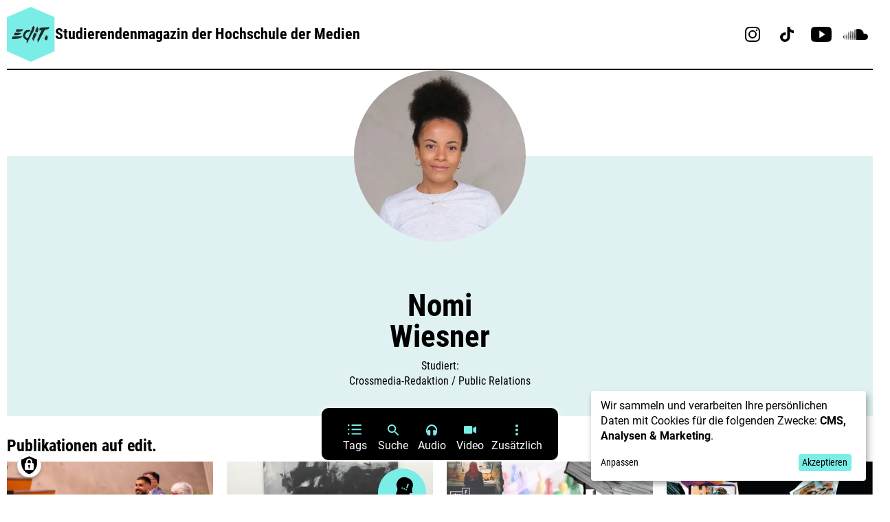

--- FILE ---
content_type: text/html; charset=UTF-8
request_url: https://www.edit-magazin.de/autor/nomi.wiesner
body_size: 10404
content:
<!DOCTYPE html>
<html  lang="de" dir="ltr" prefix="og: https://ogp.me/ns#">
  <head>
    <meta charset="utf-8" />
<link rel="canonical" href="https://www.edit-magazin.de/autor/nomi.wiesner" />
<meta name="description" content="edit.Magazin" />
<meta name="Generator" content="Drupal 9 (https://www.drupal.org)" />
<meta name="MobileOptimized" content="width" />
<meta name="HandheldFriendly" content="true" />
<meta name="viewport" content="width=device-width, initial-scale=1.0" />
<link rel="icon" href="/sites/default/files/favicon.ico" type="image/vnd.microsoft.icon" />
<link rel="alternate" hreflang="de" href="https://www.edit-magazin.de/autor/nomi.wiesner" />

    <title>nomi.wiesner | edit.Magazin</title>

    
      <!-- Google analytics tag -->
      <script data-type="application/javascript" data-name="analytics" type="text/plain">
        (function(w,d,s,l,i){w[l]=w[l]||[];w[l].push({'gtm.start':
        new Date().getTime(),event:'gtm.js'});var f=d.getElementsByTagName(s)[0],
        j=d.createElement(s),dl=l!='dataLayer'?'&l='+l:'';j.async=true;j.src='https://www.googletagmanager.com/gtm.js?id='+i+dl;f.parentNode.insertBefore(j,f);
        })(window,document,'script','dataLayer','UA-59277588-2');
      </script>

      <!-- Google Tag Manager -->
      <script data-name="analytics" data-type="application/javascript" type="text/plain">(function(w,d,s,l,i){w[l]=w[l]||[];w[l].push({'gtm.start':
      new Date().getTime(),event:'gtm.js'});var f=d.getElementsByTagName(s)[0],
      j=d.createElement(s),dl=l!='dataLayer'?'&l='+l:'';j.async=true;j.src=
      'https://www.googletagmanager.com/gtm.js?id='+i+dl;f.parentNode.insertBefore(j,f);
      })(window,document,'script','dataLayer','GTM-PNN5LLDB');</script>
      <!-- End Google Tag Manager -->

    <link rel="stylesheet" media="all" href="/sites/default/files/css/css_OzVF_vIQISXTho5RepcoX2GNQrzhQGhwdMQfleH16qk.css" />
<link rel="stylesheet" media="all" href="/sites/default/files/css/css_Fq1MA_ACHdGznVu1Vlc5kOe3N-QSksWWwtaGpZGUefU.css" />

    <script src="/libraries/klaro/dist/klaro-no-css.js?t6v1jz"></script>

		<meta name="format-detection" content="telephone=no">

    <link rel="shortcut icon" href="/themes/edit/img/favicon/favicon.ico" type="image/x-icon" />
    <link rel="icon" type="image/png" sizes="32x32" href="/themes/edit/img/favicon/favicon-32x32.png">
    <link rel="icon" type="image/png" sizes="16x16" href="/themes/edit/img/favicon/favicon-16x16.png">
		<link rel="apple-touch-icon" href="/themes/edit/img/favicon/apple-touch-icon.png" />
		<link rel="apple-touch-icon" sizes="57x57" href="/themes/edit/img/favicon/apple-touch-icon-57x57.png" />
		<link rel="apple-touch-icon" sizes="72x72" href="/themes/edit/img/favicon/apple-touch-icon-72x72.png" />
		<link rel="apple-touch-icon" sizes="76x76" href="/themes/edit/img/favicon/apple-touch-icon-76x76.png" />
		<link rel="apple-touch-icon" sizes="114x114" href="/themes/edit/img/favicon/apple-touch-icon-114x114.png" />
		<link rel="apple-touch-icon" sizes="120x120" href="/themes/edit/img/favicon/apple-touch-icon-120x120.png" />
		<link rel="apple-touch-icon" sizes="144x144" href="/themes/edit/img/favicon/apple-touch-icon-144x144.png" />
		<link rel="apple-touch-icon" sizes="152x152" href="/themes/edit/img/favicon/apple-touch-icon-152x152.png" />
		<link rel="apple-touch-icon" sizes="180x180" href="/themes/edit/img/favicon/apple-touch-icon-180x180.png" />
    <link rel="manifest" href="/themes/edit/img/favicon/site.webmanifest">
    <link rel="mask-icon" href="/themes/edit/img/favicon/safari-pinned-tab.svg" color="#5bbad5">
    <meta name="msapplication-TileColor" content="#da532c">
    <meta name="msapplication-config" content="/themes/edit/img/favicon/browserconfig.xml">
    <meta name="theme-color" content="#ffffff">
  </head>

            <body >    <!-- Google Tag Manager (noscript) -->
    <noscript data-name="analytics"><iframe src="https://www.googletagmanager.com/ns.html?id=GTM-PNN5LLDB"
    height="0" width="0" style="display:none;visibility:hidden"></iframe></noscript>
    <!-- End Google Tag Manager (noscript) -->
    <div class="page  page--sub" id="page">
      <a href="#content" class="skip-link visually-hidden focusable"><span class="skip-link__text">Direkt zum Inhalt</span></a>
      
        <div class="dialog-off-canvas-main-canvas" data-off-canvas-main-canvas>
    

<header>            <div class="grid-container">
        <div class="grid-x grid-padding-x">
            <div class="large-24 cell">
                <div class="grid-x grid-padding-x align-middle">
                                                    <div class="small-12 medium-16 large-16 cell">
                        <div class="logo-container">
                            <a href="https://www.edit-magazin.de/" class="logo">
                                <img src="/themes/edit/img/logo-edit.svg" />
                            </a>
                            <a href="/ueber-uns.html" class="logo">
                                <span>Studierendenmagazin der Hochschule der Medien</span>
                            </a>
                        </div>
                    </div>
                    <div class="small-12 medium-8 large-8 text-right cell social-icons-header modul--share-list">
                                                                                                                                                                                        
                                                                                                                                                                                                                                                                                                                                                                                                                                                    
                                <a href="https://www.instagram.com/edit.magazin/" target="_blank">
                                    <img src="/sites/default/files/icons/icon-social-instagram.svg" class="svg" />
                                </a>
                                                                                                                                                                                                
                                                                                                                                                                                                                                                                                                                                                                                                                                                    
                                <a href="https://www.tiktok.com/@edit.magazin/" target="_blank">
                                    <img src="/sites/default/files/icons/icon-social-tiktok.svg" class="svg" />
                                </a>
                                                                                                                                                                                                
                                                                                                                                                                                                                                                                                                                                                                                                                                                    
                                <a href="https://www.youtube.com/channel/UCSqQh51wK7frH-PejxD2U2g/" target="_blank">
                                    <img src="/sites/default/files/icons/icon-social-youtube.svg" class="svg" />
                                </a>
                                                                                                                                                                                                
                                                                                                                                                                                                                                                                                                                                                                                                                                                    
                                <a href="https://soundcloud.com/redaktionzukunft/" target="_blank">
                                    <img src="/sites/default/files/icons/icon-social-soundcloud.svg" class="svg" />
                                </a>
                                                                                            </div>
                                                </div>
                <div class="border"></div>
            </div>
        </div>
    </div>
</header>
<main class="page__content" id="content">
        <div class="highlighted-container">
          <div class="region region-highlighted">
    <div data-drupal-messages-fallback class="hidden"></div>

  </div>

    </div>
    
      <div class="region region-content">
    <div id="block-edit-content" class="block block-system block-system-main-block">
  
    
      


<section class="modul--autor-intro">
  <div class="grid-container">
    <div class="grid-x grid-padding-x">
      <div class="large-24 cell" style="position: relative;">
        <div class="autor-intro--box">
          <div class="grid-x grid-padding-x" data-equalizer>
            <div class="large-24 text-center cell" data-equalizer-watch>
              <div class="autor-intro--profilbild--outer">
                <div class="autor-intro--profilbild--bild">

                                  <picture>
                    <source srcset="/sites/default/files/styles/account_foto/public/autoren_bilder/nw089.jpg.webp?itok=ppo7TTSZ" type="image/webp">
                    <source srcset="/sites/default/files/styles/account_foto_jpg/public/autoren_bilder/nw089.jpg?itok=sKpL8unP" type="image/jpeg">
                    <img src="/sites/default/files/styles/account_foto_jpg/public/autoren_bilder/nw089.jpg?itok=sKpL8unP" width="360" height="360" alt="Hey, ich bin Nomi" title="Nomi Wiesner" loading="lazy" />
                  </picture>
                
                </div>

                                
                                <div class="autor-intro--social left hide-for-small-only">
                  <div class="modul--share-list user">
                                        
                                      
                                      </div>
                </div>

                <div class="autor-intro--social right hide-for-small-only">
                  <div class="modul--share-list user">
                    
                    
                    
                                      </div>
                </div>

                                <div class="autor-intro--social mobile show-for-small-only">
                  <div class="modul--share-list user">
                                        
                                      
                    
                    
                    
                    
                                      </div>
                </div>
              </div>
            </div>
            <div class="large-24 cell" data-equalizer-watch>
              <div class="autor-intro--details">
                                                <h1>Nomi<br />Wiesner</h1>
                                  
                                                <div class="autor-intro--studiengang">Studiert:<br />Crossmedia-Redaktion / Public Relations </div>
                                
                                              </div>
            </div>	
          </div>
        </div>
      </div>
    </div>
  </div>
</section>

<div class="views-element-container"><section class="modul--tile-list">
  <div class="view view-artikeluebersicht view-id-artikeluebersicht view-display-id-block_1 js-view-dom-id-9e2c4d7011cf86c5b1327dd0026d5e349deff181eb8462795130132f47f1fdd8">
    
        
        <div class="grid-container">
      <div class="grid-x grid-padding-x">
        <div class="small-24 medium-24 large-24 cell">
          <div class="view-header">
            <h2>Publikationen auf edit.</h2>
          </div>
        </div>
      </div>
    </div>
    
        
    
                <div class="grid-container">
        <div class="grid-x grid-padding-x">
          <div class="small-24 medium-24 large-24 cell">
            <div class="view-content" style="position: relative;">
              <div class="modul--tile-list--slider-container swiper-container" id="slider-gCPwh">
                <div class="modul--tile-list--slider swiper-wrapper">
                  



<div class="modul--tile-list--slider--element swiper-slide">
    <a href="/support-your-locals.html">
                                        <picture>
                <source srcset="/sites/default/files/styles/artikelkachel/public/artikelbilder/Headerbild_Supportyourlocals.png.webp?itok=LU7zV6iT" type="image/webp">
                <source srcset="/sites/default/files/styles/artikelkachel_jpg/public/artikelbilder/Headerbild_Supportyourlocals.png?itok=xgBRjfO-" type="image/jpeg">
                <img src="/sites/default/files/styles/artikelkachel_jpg/public/artikelbilder/Headerbild_Supportyourlocals.png?itok=xgBRjfO-" width="305" height="170" alt="Man mit Mikrofon in der Hand sagt etwas. " loading="lazy" />
            </picture>
                    
                
                     </a>

    <div class="modul--infobox">
                    <span class="modul--infobox--schlagwort">Kommunalpolitik</span>                
        
                <span class="modul--infobox--lesedauer">5 Minuten</span>
            </div>

    <a href="/support-your-locals.html">
                <h3>Support Your Locals</h3>
        
        <span class="modul--tile-list--slider--element--teasertext">Mehmet engagiert sich für junge Menschen und eine inklusivere Gesellschaft. Er kämpft für mehr Repräsentation in der Kommunalpolitik.</span>
    </a>

        <div class="modul--taglist ">
    <ul class="modul--taglist--list">
                                    
                <li><a href="/tags/ressort-kategorie/politik">Politik</a></li>
                
                                    
                <li><a href="/tags/inhalt/engagement">Engagement</a></li>
                                        
                <li><a href="/tags/inhalt/stuttgart">Stuttgart</a></li>
                                        
                <li><a href="/tags/inhalt/zusammenleben">Zusammenleben</a></li>
            
                                    
                <li><a href="/tags/darstellungsform/reportage">Reportage</a></li>
                </ul>
</div>

</div>




<div class="modul--tile-list--slider--element swiper-slide">
    <a href="/schwarze-safespaces-hochschulen-urlaub-vom-alltags-rassismus.html">
                                        <picture>
                <source srcset="/sites/default/files/styles/artikelkachel/public/artikelbilder/SchwarzeSafespces_Schutzraum_Kachelbild.png.webp?itok=FBwpAh3l" type="image/webp">
                <source srcset="/sites/default/files/styles/artikelkachel_jpg/public/artikelbilder/SchwarzeSafespces_Schutzraum_Kachelbild.png?itok=WrzVInOO" type="image/jpeg">
                <img src="/sites/default/files/styles/artikelkachel_jpg/public/artikelbilder/SchwarzeSafespces_Schutzraum_Kachelbild.png?itok=WrzVInOO" width="305" height="170" alt="Schwarze Frau sitzt alleine auf einer Bank vor einem Gemälde im Museum" loading="lazy" />
            </picture>
                    
                        <img src="/themes/edit/img/icon-meinung.svg" class="icon-meinung" />
        
                     </a>

    <div class="modul--infobox">
                    <span class="modul--infobox--schlagwort">Safe Spaces</span>                
        
                <span class="modul--infobox--lesedauer">3 Minuten</span>
            </div>

    <a href="/schwarze-safespaces-hochschulen-urlaub-vom-alltags-rassismus.html">
                <h3>Urlaub vom (Alltags-) rassismus</h3>
        
        <span class="modul--tile-list--slider--element--teasertext">Schwarze Safespaces: Plattform für Empowerment und Gemeinschaft. Ein Kommentar zur entscheidenden Rolle in Hochschulgemeinschaften.</span>
    </a>

        <div class="modul--taglist ">
    <ul class="modul--taglist--list">
                                    
                <li><a href="/tags/ressort-kategorie/gesellschaft">Gesellschaft</a></li>
                
                                    
                <li><a href="/tags/inhalt/diskriminierung">Diskriminierung</a></li>
                                        
                <li><a href="/tags/inhalt/inklusion">Inklusion</a></li>
            
                                    
                <li><a href="/tags/darstellungsform/kommentar">Kommentar</a></li>
                </ul>
</div>

</div>




<div class="modul--tile-list--slider--element swiper-slide">
    <a href="/funk-mehr-schein-als-sein.html">
                                        <picture>
                <source srcset="/sites/default/files/styles/artikelkachel/public/artikelbilder/Funknetzwerke_Collage_Kachel.png.webp?itok=AEy3kD1V" type="image/webp">
                <source srcset="/sites/default/files/styles/artikelkachel_jpg/public/artikelbilder/Funknetzwerke_Collage_Kachel.png?itok=Y4IPMhxL" type="image/jpeg">
                <img src="/sites/default/files/styles/artikelkachel_jpg/public/artikelbilder/Funknetzwerke_Collage_Kachel.png?itok=Y4IPMhxL" width="305" height="170" alt="Collage von Rezo, STRG_F, Funk und einem Handydisplay mit dem YouTube Logo." loading="lazy" />
            </picture>
                    
                
                     </a>

    <div class="modul--infobox">
                    <span class="modul--infobox--schlagwort">Youtube vs. ÖRR</span>                
        
                <span class="modul--infobox--lesedauer">8 Minuten</span>
            </div>

    <a href="/funk-mehr-schein-als-sein.html">
                <h3>Funk – mehr Schein als Sein?</h3>
        
        <span class="modul--tile-list--slider--element--teasertext">Funk steht schon länger in der Kritik. Rezo kritisiert dabei unsauberen Journalismus von STRG_F. Wie steht es um die Zukunft von funk?</span>
    </a>

        <div class="modul--taglist ">
    <ul class="modul--taglist--list">
                                    
                <li><a href="/tags/ressort-kategorie/gesellschaft">Gesellschaft</a></li>
                
                                    
                <li><a href="/tags/inhalt/zusammenleben">Zusammenleben</a></li>
            
                                    
                <li><a href="/tags/darstellungsform/analyse">Analyse</a></li>
                </ul>
</div>

</div>




<div class="modul--tile-list--slider--element swiper-slide">
    <a href="/tiktok-nur-15-sekunden-zum-ruhm.html">
                                        <picture>
                <source srcset="/sites/default/files/styles/artikelkachel/public/artikelbilder/TikTok_Collage_Kachelbild.png.webp?itok=v-w-8sje" type="image/webp">
                <source srcset="/sites/default/files/styles/artikelkachel_jpg/public/artikelbilder/TikTok_Collage_Kachelbild.png?itok=TMnDo6OZ" type="image/jpeg">
                <img src="/sites/default/files/styles/artikelkachel_jpg/public/artikelbilder/TikTok_Collage_Kachelbild.png?itok=TMnDo6OZ" width="305" height="170"  loading="lazy" />
            </picture>
                    
                
                     </a>

    <div class="modul--infobox">
                    <span class="modul--infobox--schlagwort">Musikindustrie</span>                
        
                <span class="modul--infobox--lesedauer">8 Minuten </span>
            </div>

    <a href="/tiktok-nur-15-sekunden-zum-ruhm.html">
                <h3>TikTok: In nur 15 Sekunden zum Ruhm?</h3>
        
        <span class="modul--tile-list--slider--element--teasertext">Ständig hört man dieselben Songs, die auf Spotify &amp; Co. ausgespielt werden. Inwieweit steckt die Plattform TikTok dahinter?</span>
    </a>

        <div class="modul--taglist ">
    <ul class="modul--taglist--list">
                                    
                <li><a href="/tags/ressort-kategorie/kultur">Kultur</a></li>
                
                                    
                <li><a href="/tags/inhalt/musik">Musik</a></li>
            
                                    
                <li><a href="/tags/darstellungsform/feature">Feature</a></li>
                </ul>
</div>

</div>




<div class="modul--tile-list--slider--element swiper-slide">
    <a href="/alltagsheldin-mit-roter-nase-erna-bluemle-im-pflegeheim.html">
                            <figure class="video-container">
                                <video id="video_svDJRkr3lr" class="teaser-video" preload="metadata" poster="/sites/default/files/styles/artikelkachel_jpg/public/artikelbilder/AlltagsheldinmitroterNase_ErnaBlu%CC%88mle_kachelbild.jpg?itok=TT4RmP0R" loop playsinline autobuffer muted>
                                    <source src="/sites/default/files/videos/kachelteaser_clowns_cms.mp4" type="video/mp4" />
                                                                </video>
                <div class="btn--video-play centered" id="video_svDJRkr3lr_button">
                    <div class="btn--video-play--inner"></div>
                </div>
            </figure>
        
                
                     </a>

    <div class="modul--infobox">
                    <span class="modul--infobox--schlagwort">Clownsvisite</span>                
        
                <span class="modul--infobox--lesedauer">2 Minuten</span>
            </div>

    <a href="/alltagsheldin-mit-roter-nase-erna-bluemle-im-pflegeheim.html">
                <h3>Alltagsheldin mit roter Nase: Erna Blümle im Pflegeheim</h3>
        
        <span class="modul--tile-list--slider--element--teasertext">Wenn die Clownin Erna Blümle zu Besuch kommt, können die Bewohner*innen des Pflegeheims ihren Gedanken und Gefühlen freien Lauf lassen. </span>
    </a>

        <div class="modul--taglist ">
    <ul class="modul--taglist--list">
                                    
                <li><a href="/tags/ressort-kategorie/gesellschaft">Gesellschaft</a></li>
                
                                    
                <li><a href="/tags/inhalt/zusammenleben">Zusammenleben</a></li>
            
                                    
                <li><a href="/tags/darstellungsform/video">Video</a></li>
                </ul>
</div>

</div>




<div class="modul--tile-list--slider--element swiper-slide">
    <a href="/eine-studentin-mit-besonderen-nebenjob.html">
                                        <picture>
                <source srcset="/sites/default/files/styles/artikelkachel/public/artikelbilder/Studentin_MiaBett_Kachelbild.png.webp?itok=dieMFB48" type="image/webp">
                <source srcset="/sites/default/files/styles/artikelkachel_jpg/public/artikelbilder/Studentin_MiaBett_Kachelbild.png?itok=qsQvWE-E" type="image/jpeg">
                <img src="/sites/default/files/styles/artikelkachel_jpg/public/artikelbilder/Studentin_MiaBett_Kachelbild.png?itok=qsQvWE-E" width="305" height="170" alt="Studentin sitzt in Unterwäsche auf dem Bett" loading="lazy" />
            </picture>
                    
                
                     </a>

    <div class="modul--infobox">
                    <span class="modul--infobox--schlagwort">Only Fans</span>                
        
                <span class="modul--infobox--lesedauer">4 Minuten</span>
            </div>

    <a href="/eine-studentin-mit-besonderen-nebenjob.html">
                <h3>Eine Studentin mit besonderem Nebenjob</h3>
        
        <span class="modul--tile-list--slider--element--teasertext">OnlyFans &amp; Studium: Wie schafft Mia Sofie, 21, den Spagat zwischen Uni und Online-Sexarbeit?</span>
    </a>

        <div class="modul--taglist ">
    <ul class="modul--taglist--list">
                                    
                <li><a href="/tags/ressort-kategorie/gesellschaft">Gesellschaft</a></li>
                
                                    
                <li><a href="/tags/inhalt/sex">Sex</a></li>
            
                                    
                <li><a href="/tags/darstellungsform/interview">Interview</a></li>
                </ul>
</div>

</div>




<div class="modul--tile-list--slider--element swiper-slide">
    <a href="/what-about-us-ein-krieg-zwei-standards.html">
                                        <picture>
                <source srcset="/sites/default/files/styles/artikelkachel/public/artikelbilder/Whataboutus_Demogruppe_Kachelbild.png.webp?itok=ZnC6OO3Z" type="image/webp">
                <source srcset="/sites/default/files/styles/artikelkachel_jpg/public/artikelbilder/Whataboutus_Demogruppe_Kachelbild.png?itok=iWAQ44TW" type="image/jpeg">
                <img src="/sites/default/files/styles/artikelkachel_jpg/public/artikelbilder/Whataboutus_Demogruppe_Kachelbild.png?itok=iWAQ44TW" width="305" height="170" alt="Demogruppe läuft mit Plakaten auf der Straße" loading="lazy" />
            </picture>
                    
                
                     </a>

    <div class="modul--infobox">
                    <span class="modul--infobox--schlagwort">Ukraine Krieg</span>                
        
                <span class="modul--infobox--lesedauer">8 Minuten</span>
            </div>

    <a href="/what-about-us-ein-krieg-zwei-standards.html">
                <h3>What about us? – Ein Krieg, zwei Standards</h3>
        
        <span class="modul--tile-list--slider--element--teasertext">Ukrainer*innen kämpfen oft mit Bürokratischen Hürden in Deutschland. In Stuttgart demonstrierten Drittstaatsangehörige für ihre Rechte. </span>
    </a>

        <div class="modul--taglist ">
    <ul class="modul--taglist--list">
                                    
                <li><a href="/tags/ressort-kategorie/gesellschaft">Gesellschaft</a></li>
                
                                    
                <li><a href="/tags/inhalt/aktivismus">Aktivismus</a></li>
                                        
                <li><a href="/tags/inhalt/diskriminierung">Diskriminierung</a></li>
                                        
                <li><a href="/tags/inhalt/flucht">Flucht</a></li>
            
                                    
                <li><a href="/tags/darstellungsform/reportage">Reportage</a></li>
                </ul>
</div>

</div>




<div class="modul--tile-list--slider--element swiper-slide">
    <a href="/tagsueber-mutter-nachts-online-sexworkerin.html">
                                        <picture>
                <source srcset="/sites/default/files/styles/artikelkachel/public/artikelbilder/tagsuebermutter_kikimikro_kiki.jpg.jpg.webp?itok=DHGQ2gaW" type="image/webp">
                <source srcset="/sites/default/files/styles/artikelkachel_jpg/public/artikelbilder/tagsuebermutter_kikimikro_kiki.jpg.jpg?itok=DkwYn2P-" type="image/jpeg">
                <img src="/sites/default/files/styles/artikelkachel_jpg/public/artikelbilder/tagsuebermutter_kikimikro_kiki.jpg.jpg?itok=DkwYn2P-" width="305" height="170" alt="Frau auf einem Bett in Reizunterwäsche." loading="lazy" />
            </picture>
                    
                
                     </a>

    <div class="modul--infobox">
                    <span class="modul--infobox--schlagwort">OnlyFans</span>                
        
                <span class="modul--infobox--lesedauer">4 Minuten</span>
            </div>

    <a href="/tagsueber-mutter-nachts-online-sexworkerin.html">
                <h3>Tagsüber Mutter, nachts Online-Sexworkerin</h3>
        
        <span class="modul--tile-list--slider--element--teasertext">Anonyme Mutter auf OnlyFans: Zwischen Familienleben und Sexarbeit im Internet. Die 39-jährige &quot;Bettflüsterin&quot; teilt intime Einblicke.</span>
    </a>

        <div class="modul--taglist ">
    <ul class="modul--taglist--list">
                                    
                <li><a href="/tags/ressort-kategorie/gesellschaft">Gesellschaft</a></li>
                
                                    
                <li><a href="/tags/inhalt/sex">Sex</a></li>
            
                                    
                <li><a href="/tags/darstellungsform/interview">Interview</a></li>
                </ul>
</div>

</div>




<div class="modul--tile-list--slider--element swiper-slide">
    <a href="/sex-sells-das-phaenomen-onlyfans.html">
                                        <picture>
                <source srcset="/sites/default/files/styles/artikelkachel/public/artikelbilder/copy_of_edit._kachel_gross_946x530px_0.jpg.webp?itok=QpfZeayy" type="image/webp">
                <source srcset="/sites/default/files/styles/artikelkachel_jpg/public/artikelbilder/copy_of_edit._kachel_gross_946x530px_0.jpg?itok=pKQmEVJ_" type="image/jpeg">
                <img src="/sites/default/files/styles/artikelkachel_jpg/public/artikelbilder/copy_of_edit._kachel_gross_946x530px_0.jpg?itok=pKQmEVJ_" width="305" height="170"  loading="lazy" />
            </picture>
                    
                
                     </a>

    <div class="modul--infobox">
                                                            <span class="modul--infobox--schlagwort purple">Gesellschaft</span>
        
            </div>

    <a href="/sex-sells-das-phaenomen-onlyfans.html">
                <h3>Sex sells – Das Phänomen OnlyFans </h3>
        
        <span class="modul--tile-list--slider--element--teasertext">Was spielt sich hinter den Kulissen der virtuellen Sexindustrie ab?</span>
    </a>

        <div class="modul--taglist ">
    <ul class="modul--taglist--list">
                                    
                <li><a href="/tags/ressort-kategorie/gesellschaft">Gesellschaft</a></li>
                
                                    
                <li><a href="/tags/inhalt/sex">Sex</a></li>
            
                                    
                <li><a href="/tags/darstellungsform/bericht">Bericht</a></li>
                </ul>
</div>

</div>




<div class="modul--tile-list--slider--element swiper-slide">
    <a href="/united-diversity-fuer-mehr-gleichberechtigung-der-hdm.html">
                                        <picture>
                <source srcset="/sites/default/files/styles/artikelkachel/public/artikelbilder/gleichstellung_gruppe_kachel-gross.png.webp?itok=b7j-t4AE" type="image/webp">
                <source srcset="/sites/default/files/styles/artikelkachel_jpg/public/artikelbilder/gleichstellung_gruppe_kachel-gross.png?itok=EjK0UQIg" type="image/jpeg">
                <img src="/sites/default/files/styles/artikelkachel_jpg/public/artikelbilder/gleichstellung_gruppe_kachel-gross.png?itok=EjK0UQIg" width="305" height="170"  loading="lazy" />
            </picture>
                    
                
                     </a>

    <div class="modul--infobox">
                                                            <span class="modul--infobox--schlagwort ">Archiv</span>
        
            </div>

    <a href="/united-diversity-fuer-mehr-gleichberechtigung-der-hdm.html">
                <h3>United in Diversity: Für mehr Gleichberechtigung an der HdM</h3>
        
        <span class="modul--tile-list--slider--element--teasertext">Diversität, Gleichstellung und Chancengleichheit, dies sind akute Themen unserer Zeit. Doch wie wird das an unserer Hochschule umgesetzt? </span>
    </a>

        <div class="modul--taglist ">
    <ul class="modul--taglist--list">
                                    
                <li><a href="/tags/ressort-kategorie/archiv">Archiv</a></li>
                
        
            </ul>
</div>

</div>

                </div>
              </div>
              <div class="modul--tile-list--slider--btn-prev swiper-button-prev_slider-gCPwh"><img src="/themes/edit/img/icon-arrow-left.svg" /></div>
              <div class="modul--tile-list--slider--btn-next swiper-button-next_slider-gCPwh"><img src="/themes/edit/img/icon-arrow-right.svg" /></div>
            </div>
          </div>
        </div>
      </div>
    
    
        
        
        
      </div>
</section>
</div>




  </div>

  </div>

</main>

<footer>
    <div class="grid-container">
        <div class="grid-x grid-padding-x align-middle">
            <div class="small-24 large-3 text-center large-text-left cell">
                <a href="https://www.edit-magazin.de/" class="logo">
                    <img src="/themes/edit/img/logo-edit.svg" />
                </a>
            </div>

            <div class="small-24 large-7 text-center large-text-left cell">
                            <div class="copyright-text">
                    <p>© Copyright&nbsp;<script>document.write(new Date().getFullYear());</script> edit.Lab der Hochschule der Medien Stuttgart</p>
                </div>
            
                                        <ul>
                                    <li>
                        <a href="/datenschutz.html">Datenschutz</a>
                    </li>
                                    <li>
                        <a href="/impressum.html">Impressum</a>
                    </li>
                                </ul>
                        </div>
            
            <div class="small-24 large-3 large-offset-4 text-center cell">
                <a href="https://www.hdm-stuttgart.de/" class="logo" target="_blank">
                    <img src="/themes/edit/img/logo-hdm.svg" />
                </a>
            </div>

            <div class="small-24 large-7 text-center large-text-right cell">
                                <div class="modul--share-list">
                                                                                                                                            
                                                                                                                                                                                                                                                                                                                                                                                                    
                            <a href="https://www.instagram.com/edit.magazin/" target="_blank" class="edit-green">
                                <img src="/sites/default/files/icons/icon-social-instagram_0.svg" class="svg" />
                            </a>
                                                                                                                                                                    
                                                                                                                                                                                                                                                                                                                                                                                                    
                            <a href="https://www.tiktok.com/@edit.magazin/" target="_blank" class="edit-green">
                                <img src="/sites/default/files/icons/icon-social-tiktok_0.svg" class="svg" />
                            </a>
                                                                                                                                                                    
                                                                                                                                                                                                                                                                                                                                                                                                    
                            <a href="https://www.youtube.com/channel/UCSqQh51wK7frH-PejxD2U2g/" target="_blank" class="edit-green">
                                <img src="/sites/default/files/icons/icon-social-youtube_0.svg" class="svg" />
                            </a>
                                                                                                                                                                    
                                                                                                                                                                                                                                                                                                                                                                                                    
                            <a href="https://soundcloud.com/redaktionzukunft/" target="_blank" class="edit-green">
                                <img src="/sites/default/files/icons/icon-social-soundcloud_0.svg" class="svg" />
                            </a>
                                                            </div>
                            </div>
        </div>
    </div>
</footer>
<div class="bottom-menu" id="bottom-menu">
    <div class="bottom-menu--container">
        <div class="bottom-menu--container--item--layer" data-targetitem="tags">
            <div class="bottom-menu--container--item--layer-inner">
                <div class="bottom-menu--container--item--layer-inner--scroll">
                                                             <div class="modul--taglist distance-bottom">
                        <div class="modul--taglist--headline">Ressort</div>
                        <ul class="modul--taglist--list">
                                                                                                                                                                <li class="grey"><a href="/tags/ressort-kategorie/gesellschaft">Gesellschaft</a></li>
                                                                                                                                                                <li class="grey"><a href="/tags/ressort-kategorie/gesundheit">Gesundheit</a></li>
                                                                                                                                                                <li class="grey"><a href="/tags/ressort-kategorie/kultur">Kultur</a></li>
                                                                                                                                                                <li class="grey"><a href="/tags/ressort-kategorie/politik">Politik</a></li>
                                                                                                                                                                <li class="grey"><a href="/tags/ressort-kategorie/sport">Sport</a></li>
                                                                                                                                                                <li class="grey"><a href="/tags/ressort-kategorie/umwelt">Umwelt</a></li>
                                                                                                                                                                <li class="grey"><a href="/tags/ressort-kategorie/wirtschaft">Wirtschaft</a></li>
                                                    </ul>
                    </div>
                    
                                                            <div class="modul--taglist distance-bottom">
                        <div class="modul--taglist--headline">Darstellungsform</div>
                        <ul class="modul--taglist--list">
                                                                                                                                                                <li class="grey"><a href="/tags/darstellungsform/analyse">Analyse</a></li>
                                                                                                                                                                <li class="grey"><a href="/tags/darstellungsform/bericht">Bericht</a></li>
                                                                                                                                                                <li class="grey"><a href="/tags/darstellungsform/brief">Brief</a></li>
                                                                                                                                                                <li class="grey"><a href="/tags/darstellungsform/essay">Essay</a></li>
                                                                                                                                                                <li class="grey"><a href="/tags/darstellungsform/feature">Feature</a></li>
                                                                                                                                                                <li class="grey"><a href="/tags/darstellungsform/glosse">Glosse</a></li>
                                                                                                                                                                <li class="grey"><a href="/tags/darstellungsform/interview">Interview</a></li>
                                                                                                                                                                <li class="grey"><a href="/tags/darstellungsform/kolumne">Kolumne</a></li>
                                                                                                                                                                <li class="grey"><a href="/tags/darstellungsform/kommentar">Kommentar</a></li>
                                                                                                                                                                <li class="grey"><a href="/tags/darstellungsform/listicle">Listicle</a></li>
                                                                                                                                                                <li class="grey"><a href="/tags/darstellungsform/multimediareportage">Multimediareportage</a></li>
                                                                                                                                                                <li class="grey"><a href="/tags/darstellungsform/podcast">Podcast</a></li>
                                                                                                                                                                <li class="grey"><a href="/tags/darstellungsform/portrait">Portrait</a></li>
                                                                                                                                                                <li class="grey"><a href="/tags/darstellungsform/reportage">Reportage</a></li>
                                                                                                                                                                <li class="grey"><a href="/tags/darstellungsform/rezension">Rezension</a></li>
                                                                                                                                                                <li class="grey"><a href="/tags/darstellungsform/video">Video</a></li>
                                                    </ul>
                    </div>
                    
                                                            <div class="modul--taglist">
                        <div class="modul--taglist--headline">Inhalt</div>
                        <ul class="modul--taglist--list">
                                                                                                                                                                <li class="grey"><a href="/tags/inhalt/aktivismus">Aktivismus</a></li>
                                                                                                                                                                <li class="grey"><a href="/tags/inhalt/arbeit">Arbeit</a></li>
                                                                                                                                                                <li class="grey"><a href="/tags/inhalt/bildung">Bildung</a></li>
                                                                                                                                                                <li class="grey"><a href="/tags/inhalt/diskriminierung">Diskriminierung</a></li>
                                                                                                                                                                <li class="grey"><a href="/tags/inhalt/engagement">Engagement</a></li>
                                                                                                                                                                <li class="grey"><a href="/tags/inhalt/ernaehrung">Ernährung</a></li>
                                                                                                                                                                <li class="grey"><a href="/tags/inhalt/flucht">Flucht</a></li>
                                                                                                                                                                <li class="grey"><a href="/tags/inhalt/geschichte">Geschichte</a></li>
                                                                                                                                                                <li class="grey"><a href="/tags/inhalt/good-news">Good news</a></li>
                                                                                                                                                                <li class="grey"><a href="/tags/inhalt/identitaet">Identität</a></li>
                                                                                                                                                                <li class="grey"><a href="/tags/inhalt/inklusion">Inklusion</a></li>
                                                                                                                                                                <li class="grey"><a href="/tags/inhalt/innovation">Innovation</a></li>
                                                                                                                                                                <li class="grey"><a href="/tags/inhalt/international-englisch">International / Englisch</a></li>
                                                                                                                                                                <li class="grey"><a href="/tags/inhalt/klima">Klima</a></li>
                                                                                                                                                                <li class="grey"><a href="/tags/inhalt/koerper">Körper</a></li>
                                                                                                                                                                <li class="grey"><a href="/tags/inhalt/krankheit">Krankheit</a></li>
                                                                                                                                                                <li class="grey"><a href="/tags/inhalt/kriminalitaet">Kriminalität</a></li>
                                                                                                                                                                <li class="grey"><a href="/tags/inhalt/kunst">Kunst</a></li>
                                                                                                                                                                <li class="grey"><a href="/tags/inhalt/lgbtqia">LGBTQIA+</a></li>
                                                                                                                                                                <li class="grey"><a href="/tags/inhalt/liebe">Liebe</a></li>
                                                                                                                                                                <li class="grey"><a href="/tags/inhalt/medizin">Medizin</a></li>
                                                                                                                                                                <li class="grey"><a href="/tags/inhalt/mobilitaet">Mobilität</a></li>
                                                                                                                                                                <li class="grey"><a href="/tags/inhalt/musik">Musik</a></li>
                                                                                                                                                                <li class="grey"><a href="/tags/inhalt/nachhaltigkeit">Nachhaltigkeit</a></li>
                                                                                                                                                                <li class="grey"><a href="/tags/inhalt/preisgekroent">Preisgekrönt</a></li>
                                                                                                                                                                <li class="grey"><a href="/tags/inhalt/psyche">Psyche</a></li>
                                                                                                                                                                <li class="grey"><a href="/tags/inhalt/religion">Religion</a></li>
                                                                                                                                                                <li class="grey"><a href="/tags/inhalt/schauspiel-theater">Schauspiel / Theater</a></li>
                                                                                                                                                                <li class="grey"><a href="/tags/inhalt/sex">Sex</a></li>
                                                                                                                                                                <li class="grey"><a href="/tags/inhalt/sprache">Sprache</a></li>
                                                                                                                                                                <li class="grey"><a href="/tags/inhalt/stuttgart">Stuttgart</a></li>
                                                                                                                                                                <li class="grey"><a href="/tags/inhalt/tierschutz">Tierschutz</a></li>
                                                                                                                                                                <li class="grey"><a href="/tags/inhalt/tourismus">Tourismus</a></li>
                                                                                                                                                                <li class="grey"><a href="/tags/inhalt/zusammenleben">Zusammenleben</a></li>
                                                    </ul>
                    </div>
                                    </div>
            </div>
        </div>
        <div class="bottom-menu--container--item--layer" data-targetitem="more">
                                        <ul class="main-menu">
                                    <li>
                        <a href="/">Startseite</a>
                    </li>
                                    <li>
                        <a href="/tags/ressort-kategorie/loneliness">loneliness</a>
                    </li>
                                    <li>
                        <a href="/tags/ressort-kategorie/populism">populism</a>
                    </li>
                                    <li>
                        <a href="/tags/ressort-kategorie/holocaust-graphic-novels">Holocaust in Graphic Novels</a>
                    </li>
                                    <li>
                        <a href="/tags/ressort-kategorie/archiv">Archiv</a>
                    </li>
                                    <li>
                        <a href="/ueber-uns.html">Das ist edit.</a>
                    </li>
                                    <li>
                        <a href="/edit-statut.html">Redaktionsstatut</a>
                    </li>
                                </ul>
                    </div>
    
        <ul class="bottom-menu--list">
            <li class="bottom-menu--list--item">
                <div>
                    <img src="/themes/edit/img/icon-menu-tags.svg" class="layer" data-target="tags" />
                    <span class="layer" data-target="tags">Tags</span>
                </div>
            </li>
            <li class="bottom-menu--list--item">
                <a href="/suche">
                    <img src="/themes/edit/img/icon-menu-search.svg" />
                    Suche
                </a>
            </li>
            <li class="bottom-menu--list--item">
                <a href="/edit.audio.html">
                    <img src="/themes/edit/img/icon-menu-audio.svg" />
                    Audio
                </a>
            </li>
            <li class="bottom-menu--list--item">
                <a href="/edit.video.html">
                    <img src="/themes/edit/img/icon-menu-video.svg" />
                    Video
                </a>
            </li>
            <li class="bottom-menu--list--item">
                <div>
                    <img src="/themes/edit/img/icon-menu-more.svg" class="layer" data-target="more" />
                    <span class="layer" data-target="more">Zusätzlich</span>
                </div>
            </li>
        </ul>
    </div>
</div>

  </div>

      
    </div>

    <script type="application/json" data-drupal-selector="drupal-settings-json">{"path":{"baseUrl":"\/","scriptPath":null,"pathPrefix":"","currentPath":"user\/906","currentPathIsAdmin":false,"isFront":false,"currentLanguage":"de"},"pluralDelimiter":"\u0003","suppressDeprecationErrors":true,"ajaxPageState":{"libraries":"ad7_poll\/ad7_poll,ad7_twig\/ad7_twig,classy\/base,classy\/messages,core\/normalize,edit\/global-scripts,edit\/global-styling,klaro\/klaro,system\/base,views\/views.module","theme":"edit","theme_token":null},"ajaxTrustedUrl":[],"klaro":{"config":{"elementId":"klaro","storageMethod":"cookie","cookieName":"klaro","cookieExpiresAfterDays":1,"cookieDomain":"","groupByPurpose":false,"mustConsent":false,"acceptAll":true,"hideDeclineAll":true,"hideLearnMore":false,"learnMoreAsButton":false,"noticeAsModal":false,"additionalClass":"","htmlTexts":false,"privacyPolicy":"\/datenschutz.html","services":[{"name":"klaro","default":true,"title":"Klaro!","description":"Den Staus der Auswahl des Benutzers speichern","purposes":["cms"],"callbackCode":"","cookies":[["klaro","",""]],"required":true,"optOut":false,"onlyOnce":false,"translations":{"de":{"title":"Klaro!"}}},{"name":"analytics","default":false,"title":"Analytics","description":"Analytics","purposes":["analytics"],"callbackCode":"","cookies":[],"required":false,"optOut":false,"onlyOnce":false,"translations":{"de":{"title":"Analytics"}}},{"name":"marketing","default":false,"title":"Marketing","description":"Marketing","purposes":["marketing"],"callbackCode":"","cookies":[],"required":false,"optOut":false,"onlyOnce":false,"translations":{"de":{"title":"Marketing"}}}],"translations":{"de":{"consentModal":{"title":"Erhobene Daten","description":"Erhobene Daten anschauen und anpassen.\r\n","privacyPolicy":{"name":"Datenschutzhinweise","text":"F\u00fcr weitere Informationen bitte unsere {privacyPolicy} lesen.\r\n"}},"consentNotice":{"changeDescription":"Es gab \u00c4nderungen seit dem letzten Besuch und die Einwilligungen m\u00fcssen aktualisiert werden.","description":"Wir sammeln und verarbeiten Ihre pers\u00f6nlichen Daten mit Cookies f\u00fcr die folgenden Zwecke: {purposes}.\r\n","learnMore":"Anpassen","privacyPolicy":{"name":"Datenschutzhinweise"}},"ok":"Akzeptieren","save":"Speichern","decline":"Ablehnen","close":"Schlie\u00dfen","acceptAll":"Alle akzeptieren","acceptSelected":"Auswahl akzeptieren","app":{"disableAll":{"title":"Alle Anwendungen umschalten","description":"Mit diesem Schalter k\u00f6nnen Sie alle Anwendungen aktivieren\/deaktivieren."},"optOut":{"title":"(Opt-Out)","description":"Diese App wird standardm\u00e4\u00dfig geladen (Sie k\u00f6nnen dies jedoch deaktivieren)"},"required":{"title":"(immer erforderlich)","description":"Diese Anwendung wird immer ben\u00f6tigt."},"purposes":"Zweck","purpose":"Zweck"},"contextualConsent":{"acceptAlways":"Immer","acceptOnce":"Ja","description":"Externe Inhalte von {title} laden?"},"poweredBy":"Realisiert mit Klaro!","privacyPolicy":{"name":"Datenschutzhinweise","text":"F\u00fcr weitere Informationen bitte unsere {privacyPolicy} lesen.\r\n"},"purposes":{"advertising":"Werbung","marketing":"Marketing","analytics":"Analysen","cms":"CMS","livechat":"Livechat","security":"Sicherheit","styling":"Styling","external_content":"Externe Inhalte"}}},"styling":{"theme":[""]}},"show_toggle_button":true,"toggle_button_icon":null,"exclude_urls":[],"disable_urls":[]},"language_url_prefix":"","language_id":"de","language":"de","user":{"uid":0,"permissionsHash":"0d5a51f8203ee8f80279807fc7240a2d9a23303fe13c653fab0905d09bb8e5ed"}}</script>
<script src="/sites/default/files/js/js_JA6fd5AVYyusqxsQptMpWwEOQNiANccqYtz2RWIoVmE.js"></script>

  </body>
</html>


--- FILE ---
content_type: image/svg+xml
request_url: https://www.edit-magazin.de/themes/edit/img/icon-menu-video.svg
body_size: 36
content:
<svg xmlns="http://www.w3.org/2000/svg" width="18.521" height="12.347" viewBox="0 0 18.521 12.347">
  <path id="Icon_awesome-video" data-name="Icon awesome-video" d="M10.81,4.5H1.537A1.537,1.537,0,0,0,0,6.037V15.31a1.537,1.537,0,0,0,1.537,1.537H10.81a1.537,1.537,0,0,0,1.537-1.537V6.037A1.537,1.537,0,0,0,10.81,4.5ZM16.9,5.712,13.376,8.143V13.2L16.9,15.632a1.031,1.031,0,0,0,1.621-.83V6.542A1.031,1.031,0,0,0,16.9,5.712Z" transform="translate(0 -4.5)" fill="#7aede6"/>
</svg>


--- FILE ---
content_type: image/svg+xml
request_url: https://www.edit-magazin.de/themes/edit/img/icon-clock.svg
body_size: 44
content:
<svg xmlns="http://www.w3.org/2000/svg" width="10.997" height="10.997" viewBox="0 0 10.997 10.997">
  <g id="Icon_feather-clock" data-name="Icon feather-clock" transform="translate(-2.5 0.5)">
    <path id="Pfad_278" data-name="Pfad 278" d="M13,8A5,5,0,1,1,8,3a5,5,0,0,1,5,5Z" transform="translate(0 -3)" fill="none" stroke="#000" stroke-linecap="round" stroke-linejoin="round" stroke-width="1"/>
    <path id="Pfad_279" data-name="Pfad 279" d="M18,9v3l2,1" transform="translate(-10.001 -7.001)" fill="none" stroke="#000" stroke-linecap="round" stroke-linejoin="round" stroke-width="1"/>
  </g>
</svg>
